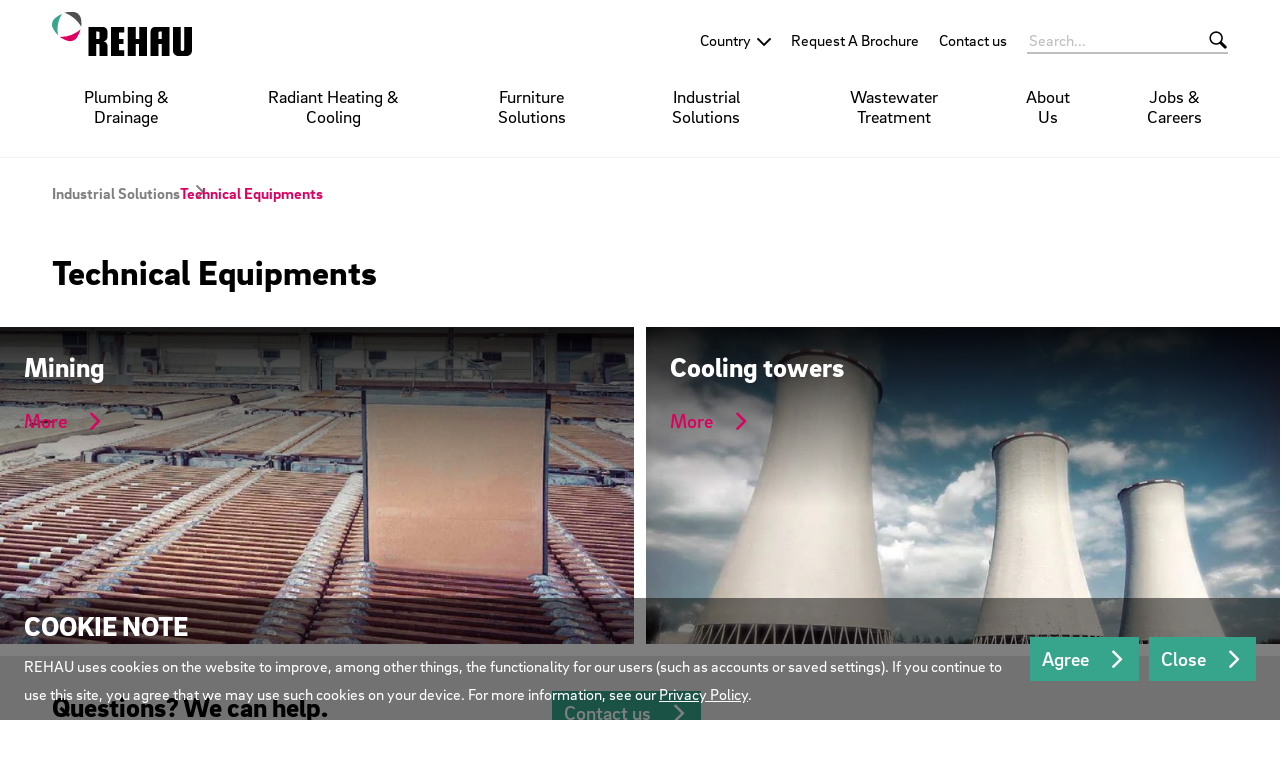

--- FILE ---
content_type: text/html;charset=UTF-8
request_url: https://www.rehau.com/vn-en/industrial-solutions/technical-equipment
body_size: 8816
content:

<!DOCTYPE html>
<html class="no-js" lang="vi-VN" dir="ltr"    >
<head >
<!-- Page:732168 -->
<meta charset="utf-8">
<meta http-equiv="x-ua-compatible" content="IE=edge">
<meta name="viewport" content="width=device-width, initial-scale=1.0">
<title >Technical Equipments</title>
<link rel="apple-touch-icon" sizes="180x180" href="/icons/apple-touch-icon.png">
<link rel="icon" type="image/png" sizes="32x32" href="/icons/favicon-32x32.png">
<link rel="icon" type="image/png" sizes="16x16" href="/icons/favicon-16x16.png">
<link rel="manifest" href="/site.webmanifest">
<link rel="mask-icon" href="/icons/safari-pinned-tab.svg" color="#000000">
<link rel="shortcut icon" href="/favicon.ico">
<meta name="msapplication-config" content="/browserconfig.xml">
<meta name="msapplication-TileColor" content="#ffffff">
<meta name="theme-color" content="#ffffff">
<meta name="language" content="vi">
<meta name="country" content="VN">
<meta property="og:title" content="Technical Equipments">
<meta property="og:locale" content="vi_VN">
<meta property="og:url" content="https://www.rehau.com/vn-en/industrial-solutions/technical-equipment">
<meta property="og:image" content="https://www.rehau.com/resource/image/732214/7x5/1200/857/e737c5fdc53c3044afdf91194bc99bd7/D5E20CD310B91F2D781E38E27EED45EE/agi-175816879-17198842.jpg">
<script>document.documentElement.className = document.documentElement.className.replace(/no-js/g, 'js');</script>
<!-- Google Tag Manager -->
<script>(function(w,d,s,l,i){w[l]=w[l]||[];w[l].push({'gtm.start':
new Date().getTime(),event:'gtm.js'});var f=d.getElementsByTagName(s)[0],
j=d.createElement(s),dl=l!='dataLayer'?'&l='+l:'';j.async=true;j.src=
'https://www.googletagmanager.com/gtm.js?id='+i+dl;f.parentNode.insertBefore(j,f);
})(window,document,'script','dataLayer','GTM-P5R9HWQ');</script>
<!-- End Google Tag Manager -->
<link rel="stylesheet" href="/resource/themes/rehau-2019/css/global-184216-63.css" integrity="sha512-LuFt5HLuX48VJWAUGO3uQCUy8lLXlfsOLTw53fwEwZpU5MuozTQ6o2e7+miBDICyfeRaINk8bLUsH3Lj5n7Ohg==" crossorigin="anonymous" >
<link rel="preload" href="/resource/crblob/184156/211b578dac9b02c49cd84b5e40eff177/brixsans-black-woff2-data.woff2" as="font" type="font/woff2">
<link rel="preload" href="/resource/crblob/184160/cff50cddfd32d057424f89be757938c8/brixsans-blackitalic-woff2-data.woff2" as="font" type="font/woff2">
<link rel="preload" href="/resource/crblob/184164/4b6635ecf4ea1a1e5f3b523e326dbaaf/brixsans-bold-woff2-data.woff2" as="font" type="font/woff2">
<link rel="preload" href="/resource/crblob/184168/69a19c1aa263896c048b3d32a8526a87/brixsans-bolditalic-woff2-data.woff2" as="font" type="font/woff2">
<link rel="preload" href="/resource/crblob/184172/eec6d5b007a83ba6a647a128571ec74f/brixsans-extralight-woff2-data.woff2" as="font" type="font/woff2">
<link rel="preload" href="/resource/crblob/184176/ec2a0ffeab0981eb29e926fefd4eed37/brixsans-extralightitalic-woff2-data.woff2" as="font" type="font/woff2">
<link rel="preload" href="/resource/crblob/184180/31e044c1ae43322a9d1533910e4b4ba0/brixsans-light-woff2-data.woff2" as="font" type="font/woff2">
<link rel="preload" href="/resource/crblob/184184/6dc6d17503bb5647d723a2a48ce7fa1e/brixsans-lightitalic-woff2-data.woff2" as="font" type="font/woff2">
<link rel="preload" href="/resource/crblob/184188/4794efd1f17d132d038559123d02b57f/brixsans-medium-woff2-data.woff2" as="font" type="font/woff2">
<link rel="preload" href="/resource/crblob/184192/45000cdbea20736baa05f717d9766d5f/brixsans-mediumitalic-woff2-data.woff2" as="font" type="font/woff2">
<link rel="preload" href="/resource/crblob/184196/1d186ba63af48fbf0c21074094789592/brixsans-regular-woff2-data.woff2" as="font" type="font/woff2">
<link rel="preload" href="/resource/crblob/184200/7f780bd94a94446e4d08f2c54e5c9095/brixsans-regularitalic-woff2-data.woff2" as="font" type="font/woff2">
<link rel="preload" href="/resource/crblob/184204/7d495250e36e029b71141a018d531d58/rehauicons-regular-woff2-data.woff2" as="font" type="font/woff2">
<link rel="alternate" href="https://www.rehau.com/ph-en/industrial-solutions/technical-equipment" hreflang="en" />
<link rel="alternate" href="https://www.rehau.com/id-en/industrial-solutions/technical-equipment" hreflang="en-id" />
<link rel="alternate" href="https://www.rehau.com/my-en/industrial-solutions/technical-equipment" hreflang="en-my" />
<link rel="alternate" href="https://www.rehau.com/th-en/industrial-solutions/technical-equipment" hreflang="en-th" />
<link rel="alternate" href="https://www.rehau.com/vn-en/industrial-solutions/technical-equipment" hreflang="vi-vn" />
</head><body >
<header class="header " >
<div class="header__wrapper">
<div class="header__head">
<a class="header__logo logo" href="/vn-en">
<span class="logo__image -default-logo"></span>
</a>
<a class="header__toggle " href="#" data-action="toggle-nav" onclick="return false;">
<span class="header__hamburger"></span>
</a>
</div>
<div class="header__body">
<a class="header__logo logo -vanishing" href="/vn-en">
<span class="logo__image -default-logo"></span>
</a>
<nav class="header__meta-nav meta-nav">
<div class="meta-nav__lang-nav lang-nav" >
<span class="lang-nav__selection -next">
<span class="lang-nav__text">Country</span>
</span>
<ul class="lang-nav__list">
<li class="lang-nav__item">
<a class="lang-nav__link" href="https://www.rehau.com/ph-en/industrial-solutions/technical-equipment">
<span class="lang-nav__text">English</span>
</a>
</li>
<li class="lang-nav__item">
<a class="lang-nav__link" href="https://www.rehau.com/id-en/industrial-solutions/technical-equipment">
<span class="lang-nav__text">English (Indonesia)</span>
</a>
</li>
<li class="lang-nav__item">
<a class="lang-nav__link" href="https://www.rehau.com/my-en/industrial-solutions/technical-equipment">
<span class="lang-nav__text">English (Malaysia)</span>
</a>
</li>
<li class="lang-nav__item">
<a class="lang-nav__link" href="https://www.rehau.com/th-en/industrial-solutions/technical-equipment">
<span class="lang-nav__text">English (Thailand)</span>
</a>
</li>
<li class="lang-nav__item">
<a class="lang-nav__link" href="https://www.rehau.com/sg-en">
<span class="lang-nav__text">Singapore</span>
</a>
</li>
<li class="lang-nav__item">
<a class="lang-nav__link" href="https://www.rehau.com/vn-en/industrial-solutions/technical-equipment">
<span class="lang-nav__text">Tiếng Việt (Việt Nam)</span>
</a>
</li>
</ul>
</div>
<ul class="meta-nav__list" >
<li class="meta-nav__item">
<a class="meta-nav__link" href="/vn-en/service/download/729604"
>
Request A Brochure
</a> </li>
<li class="meta-nav__item">
<a class="meta-nav__link" href="/vn-en/contact"
>
Contact us
</a> </li>
</ul></nav><form class="header__search-bar search-bar -vanishing" action="/vn-en/service/search/729756" role="search" autocomplete="off">
<input class="search-bar__input" type="text" name="query" placeholder="Search...">
<button class="search-bar__btn"></button>
</form><nav class="header__main-nav main-nav">
<a class="main-nav__back -prev -hide" href="#">Back to menu</a>
<ul class="main-nav__list ">
<li class="main-nav__item">
<a class="main-nav__link -next" href="/vn-en/plumbing-and-drainage-solutions"
>
Plumbing &amp; Drainage
</a>
<nav class="main-nav__flyout flyout ">
<ul class="flyout__section section__list -grouped">
<li class="section__item">
<a class="section__link " href="/vn-en/plumbing-and-drainage-solutions/water-supply-rautitan"
>
RAUTITAN PEX
</a>
</li><li class="section__item">
<a class="section__link " href="/vn-en/plumbing-and-drainage-solutions/wastewater-drainage-raupiano-plus"
>
RAUPIANO PLUS Acoustic Drainage
</a>
</li><li class="section__item">
<a class="section__link " href="/vn-en/plumbing-and-drainage-solutions/raufusion"
>
RAUFUSION PPR
</a>
</li><li class="section__item">
<a class="section__link " href="/vn-en/plumbing-and-drainage-solutions/rehau-hybrid-system"
>
REHAU Hybrid Plumbing System
</a>
</li> </ul>
</nav> </li><li class="main-nav__item">
<a class="main-nav__link -next" href="/vn-en/radiant-heating-cooling"
>
Radiant Heating &amp; Cooling
</a>
<nav class="main-nav__flyout flyout ">
<ul class="flyout__section section__list -grouped">
<li class="section__item">
<a class="section__link " href="/vn-en/radiant-heating-cooling/radiant-cooling"
>
Radiant Cooling
</a>
</li><li class="section__item">
<a class="section__link -next" href="/vn-en/radiant-heating-cooling/radiant-heating"
>
Radiant Heating
</a>
<ul class="section__sub-section sub-section__list ">
<li class="sub-section__item">
<a class="sub-section__link " href="/vn-en/radiant-heating-cooling/radiant-heating/radiant-technology-overview"
>
Radiant Technology Overview
</a> </li>
<li class="sub-section__item">
<a class="sub-section__link " href="/vn-en/radiant-heating-cooling/radiant-heating/dry-panel-system"
>
Dry Panel System
</a> </li>
<li class="sub-section__item">
<a class="sub-section__link " href="/vn-en/radiant-heating-cooling/radiant-heating/joist-space-heating"
>
Joist Space Heating
</a> </li>
<li class="sub-section__item">
<a class="sub-section__link " href="/vn-en/radiant-heating-cooling/radiant-heating/concrete-overpour"
>
Concrete Overpour
</a> </li>
</ul>
</li> </ul>
</nav> </li><li class="main-nav__item">
<a class="main-nav__link -next" href="/vn-en/interiors"
>
Furniture Solutions
</a>
<nav class="main-nav__flyout flyout ">
<ul class="flyout__section section__list -grouped">
<li class="section__item">
<a class="section__link -next" href="/vn-en/interiors/interiors-edgebands"
>
Edging Solutions
</a>
<ul class="section__sub-section sub-section__list ">
<li class="sub-section__item">
<a class="sub-section__link " href="/vn-en/interiors/interiors-edgebands/interiors-edges-edgebands"
>
The range
</a> </li>
<li class="sub-section__item">
<a class="sub-section__link " href="/vn-en/interiors/interiors-edgebands/working-with-edgebands"
>
Working with edgebands
</a> </li>
<li class="sub-section__item">
<a class="sub-section__link " href="/vn-en/interiors/interiors-edgebands/interiors-edges-creative-design-collection"
>
Creative Design Collection
</a> </li>
</ul>
</li><li class="section__item">
<a class="section__link -next" href="/vn-en/interiors/interiors-surfaces"
>
Surface Solutions
</a>
<ul class="section__sub-section sub-section__list ">
<li class="sub-section__item">
<a class="sub-section__link " href="/vn-en/interiors/interiors-surfaces/premium-laminates"
>
Premium Laminates
</a> </li>
<li class="sub-section__item">
<a class="sub-section__link " href="/vn-en/interiors/interiors-surfaces/pre-laminated-boards"
>
Pre-Laminated Boards
</a> </li>
<li class="sub-section__item">
<a class="sub-section__link " href="/vn-en/interiors/interiors-surfaces/customised-panels-shutters"
>
Customised Panels/Shutters
</a> </li>
</ul>
</li><li class="section__item">
<a class="section__link -next" href="/vn-en/interiors/interiors-tambour-doors"
>
Storage Solutions
</a>
<ul class="section__sub-section sub-section__list ">
<li class="sub-section__item">
<a class="sub-section__link " href="/vn-en/interiors/interiors-tambour-doors/interiors-tambour-doors-tambour-door-range"
>
The range
</a> </li>
<li class="sub-section__item">
<a class="sub-section__link " href="/vn-en/interiors/interiors-tambour-doors/interiors-tambour-doors-profiles-accessories"
>
Profiles &amp; accessories
</a> </li>
<li class="sub-section__item">
<a class="sub-section__link " href="/vn-en/interiors/interiors-tambour-doors/interiors-tambour-doors-tambour-door-mechanisms-track-systems"
>
Mechanisms &amp; track systems
</a> </li>
<li class="sub-section__item">
<a class="sub-section__link " href="/vn-en/interiors/interiors-tambour-doors/interiors-tambour-doors-tambour-doors-features"
>
Why choose a tambour door system?
</a> </li>
</ul>
</li><li class="section__item">
<a class="section__link " href="/vn-en/interiors/interiors-edges-tools"
>
Wood Working Accessories
</a>
</li><li class="section__item">
<a class="section__link " href="/vn-en/interiors/raucord-weaving-materials"
>
Weaving Materials
</a>
</li><li class="section__item">
<a class="section__link " href="/vn-en/interiors/inspiration"
>
Interior design - Inspiration
</a>
</li> </ul>
</nav> </li><li class="main-nav__item -active">
<a class="main-nav__link -next" href="/vn-en/industrial-solutions"
>
Industrial Solutions
</a>
<nav class="main-nav__flyout flyout ">
<ul class="flyout__section section__list -grouped">
<li class="section__item">
<a class="section__link -next" href="/vn-en/industrial-solutions/appliances"
>
Appliances
</a>
<ul class="section__sub-section sub-section__list ">
<li class="sub-section__item">
<a class="sub-section__link " href="/vn-en/industrial-solutions/appliances/commercial-appliances"
>
Commercial Appliances
</a> </li>
<li class="sub-section__item">
<a class="sub-section__link " href="/vn-en/industrial-solutions/appliances/domestic-appliances"
>
Domestic Appliances
</a> </li>
</ul>
</li><li class="section__item">
<a class="section__link " href="/vn-en/industrial-solutions/technical-equipment"
>
Technical Equipments
</a>
</li><li class="section__item">
<a class="section__link -next" href="/vn-en/industrial-solutions/industrial-hoses"
>
Industrial Hoses
</a>
<ul class="section__sub-section sub-section__list ">
<li class="sub-section__item">
<a class="sub-section__link " href="/vn-en/industrial-solutions/industrial-hoses/silicone-profiles-seals-sheets-and-strips"
>
Silicone Profiles, Seals, Sheets and Strips
</a> </li>
<li class="sub-section__item">
<a class="sub-section__link " href="/vn-en/industrial-solutions/industrial-hoses/silicone-hoses"
>
Silicone Hoses
</a> </li>
</ul>
</li><li class="section__item">
<a class="section__link -next" href="/vn-en/industrial-solutions/3rd-rail-solutions"
>
3rd Rail Solutions
</a>
<ul class="section__sub-section sub-section__list ">
<li class="sub-section__item">
<a class="sub-section__link " href="/vn-en/industrial-solutions/3rd-rail-solutions/conductor-rail-systems"
>
Conductor Rail Systems
</a> </li>
<li class="sub-section__item">
<a class="sub-section__link " href="/vn-en/industrial-solutions/3rd-rail-solutions/insulated-support-system"
>
Insulated Support System
</a> </li>
<li class="sub-section__item">
<a class="sub-section__link " href="/vn-en/industrial-solutions/3rd-rail-solutions/protective-cover-system"
>
Protective Cover System
</a> </li>
</ul>
</li> </ul>
</nav> </li><li class="main-nav__item">
<a class="main-nav__link -next" href="/vn-en/water-treatment"
>
Wastewater Treatment
</a>
<nav class="main-nav__flyout flyout ">
<ul class="flyout__section section__list -grouped">
<li class="section__item">
<a class="section__link " href="/vn-en/water-treatment/rauliner"
>
RAULINER
</a>
</li><li class="section__item">
<a class="section__link " href="/vn-en/water-treatment/raubioxon-plus-aerator-systems"
>
RAUBIOXON Plus Aerator Systems
</a>
</li><li class="section__item">
<a class="section__link " href="/vn-en/water-treatment/raubioflex-aetor-system"
>
RAUBIOFLEX Aerator System
</a>
</li><li class="section__item">
<a class="section__link " href="/vn-en/water-treatment/disc-saddle"
>
Disc Saddle
</a>
</li><li class="section__item">
<a class="section__link " href="/vn-en/water-treatment/rausikko"
>
RAUSIKKO
</a>
</li> </ul>
</nav> </li><li class="main-nav__item">
<a class="main-nav__link -next" href="/vn-en/about-us"
>
About Us
</a>
<nav class="main-nav__flyout flyout ">
<ul class="flyout__section section__list -grouped">
<li class="section__item">
<a class="section__link " href="/vn-en/about-us/company-history"
>
History
</a>
</li><li class="section__item">
<a class="section__link " href="/vn-en/about-us/philosophy"
>
Philosophy
</a>
</li><li class="section__item">
<a class="section__link " href="/vn-en/about-us/competence"
>
Competence
</a>
</li><li class="section__item">
<a class="section__link " href="/vn-en/about-us/corporate-citizenship"
>
Corporate Citizenship
</a>
</li> </ul>
</nav> </li><li class="main-nav__item">
<a class="main-nav__link -next" href="/vn-en/jobs-and-careers"
>
Jobs &amp; Careers
</a>
<nav class="main-nav__flyout flyout ">
<ul class="flyout__section section__list -grouped">
<li class="section__item">
<a class="section__link " href="/vn-en/jobs-and-careers/working-at-rehau"
>
Working at REHAU
</a>
</li><li class="section__item">
<a class="section__link " href="/vn-en/jobs-and-careers/how-to-join-rehau"
>
Joining REHAU
</a>
</li><li class="section__item">
<a class="section__link " href="/vn-en/jobs-and-careers/employee-development"
>
Employee Development
</a>
</li> </ul>
</nav> </li> </ul>
</nav> </div>
<div class="header__foot">
<form class="header__search-bar search-bar " action="/vn-en/service/search/729756" role="search" autocomplete="off">
<input class="search-bar__input" type="text" name="query" placeholder="Search...">
<button class="search-bar__btn"></button>
</form> </div>
</div>
</header>
<main>
<div class="container -sb-small">
<nav class="breadcrumb">
<ul class="breadcrumb__list">
<li class="breadcrumb__item ">
<a class="breadcrumb__link" href="/vn-en/industrial-solutions"
>
Industrial Solutions
</a> </li><li class="breadcrumb__item -active">
Technical Equipments
</li> </ul>
</nav>
<h1 >
Technical Equipments
</h1>
</div>
<div class="grid-x grid-margin-x grid-margin-y -halve">
<div class="medium-6 cell ">
<a href="/vn-en/mining" class="link__teaser"
>
<div class="teaser teaser--overlay -dark -cs-light -cs-mobile-dark -top" >
<div class="teaser__visual">
<div class="media teaser__image -ar-7x5 -ar-medium-7x5 -ar-large-2x1" >
<img class="media__item -loading" src="data:image/svg+xml;utf8,%3Csvg xmlns=&#39;http://www.w3.org/2000/svg&#39; width=&#39;1&#39; height=&#39;1&#39;%3E%3C/svg%3E" alt="F-0280512_285070_0 - 285070" data-retina-image="false"
data-responsive-image="[{&quot;name&quot;:&quot;7x5&quot;,&quot;ratioWidth&quot;:7,&quot;ratioHeight&quot;:5,&quot;linksForWidth&quot;:{&quot;350&quot;:&quot;/resource/image/732154/7x5/350/250/7589e20127c5cd6daac01b7a15a60ad3/BDDCC3C4671B2579FEE33AEADF87157A/f-0280512-285070-0-285070.jpg&quot;,&quot;400&quot;:&quot;/resource/image/732154/7x5/400/286/15af0fb4efcc344981c8b39d7201ab7e/2B0A59619082440BE322102332F60DDE/f-0280512-285070-0-285070.jpg&quot;,&quot;600&quot;:&quot;/resource/image/732154/7x5/600/428/3c3b4913ef6ceb0402fcdcf9790fda37/0FF54C43547AFF2C834F0C7E2706F272/f-0280512-285070-0-285070.jpg&quot;,&quot;800&quot;:&quot;/resource/image/732154/7x5/800/571/9187a5cf2f6e6cb5599867fe549d6749/8F9B2734DE7265BB05CA820DD4EBCBA1/f-0280512-285070-0-285070.jpg&quot;,&quot;1200&quot;:&quot;/resource/image/732154/7x5/1200/857/d33645d5778b4f7b1ba933ee59e0de64/690516239A626710565064843942850C/f-0280512-285070-0-285070.jpg&quot;,&quot;1920&quot;:&quot;/resource/image/732154/7x5/1920/1371/741d1daf72ae64f1b84fb0541d7a660d/A70D728F96B63A225F82C5C1254DCA11/f-0280512-285070-0-285070.jpg&quot;}},{&quot;name&quot;:&quot;7x5&quot;,&quot;ratioWidth&quot;:7,&quot;ratioHeight&quot;:5,&quot;linksForWidth&quot;:{&quot;350&quot;:&quot;/resource/image/732154/7x5/350/250/7589e20127c5cd6daac01b7a15a60ad3/BDDCC3C4671B2579FEE33AEADF87157A/f-0280512-285070-0-285070.jpg&quot;,&quot;400&quot;:&quot;/resource/image/732154/7x5/400/286/15af0fb4efcc344981c8b39d7201ab7e/2B0A59619082440BE322102332F60DDE/f-0280512-285070-0-285070.jpg&quot;,&quot;600&quot;:&quot;/resource/image/732154/7x5/600/428/3c3b4913ef6ceb0402fcdcf9790fda37/0FF54C43547AFF2C834F0C7E2706F272/f-0280512-285070-0-285070.jpg&quot;,&quot;800&quot;:&quot;/resource/image/732154/7x5/800/571/9187a5cf2f6e6cb5599867fe549d6749/8F9B2734DE7265BB05CA820DD4EBCBA1/f-0280512-285070-0-285070.jpg&quot;,&quot;1200&quot;:&quot;/resource/image/732154/7x5/1200/857/d33645d5778b4f7b1ba933ee59e0de64/690516239A626710565064843942850C/f-0280512-285070-0-285070.jpg&quot;,&quot;1920&quot;:&quot;/resource/image/732154/7x5/1920/1371/741d1daf72ae64f1b84fb0541d7a660d/A70D728F96B63A225F82C5C1254DCA11/f-0280512-285070-0-285070.jpg&quot;}},{&quot;name&quot;:&quot;2x1&quot;,&quot;ratioWidth&quot;:2,&quot;ratioHeight&quot;:1,&quot;linksForWidth&quot;:{&quot;300&quot;:&quot;/resource/image/732154/2x1/300/150/2e971b0fefb75dc87d8757d12969450b/83E9F9ED09E004491A5248B1A74DD779/f-0280512-285070-0-285070.jpg&quot;,&quot;400&quot;:&quot;/resource/image/732154/2x1/400/200/cb599e1ede3c69cf68d0c1ef3f521c96/A290CD03588A0D0657E1DB5083E5EF76/f-0280512-285070-0-285070.jpg&quot;,&quot;600&quot;:&quot;/resource/image/732154/2x1/600/300/5a2bd5f82b0685b4e3edd2420602f6bb/E62061A14A7CF312CC5833794775DDDD/f-0280512-285070-0-285070.jpg&quot;,&quot;800&quot;:&quot;/resource/image/732154/2x1/800/400/1c6375914c1eea7c6e7b9cdf48946b7b/815CB3DA69F7B3926186E17F44C6A24D/f-0280512-285070-0-285070.jpg&quot;,&quot;1200&quot;:&quot;/resource/image/732154/2x1/1200/600/80db33bccd1c8d8924aed80288f8d7e/3841D01C7A1013DAD18BB7FE5485916C/f-0280512-285070-0-285070.jpg&quot;,&quot;1920&quot;:&quot;/resource/image/732154/2x1/1920/960/4c923dccb1d23af1e4800c334ec23d22/C09285728B6B6DDB6321D0C7D08339DE/f-0280512-285070-0-285070.jpg&quot;}}]"
>
</div> </div>
<div class="teaser__content">
<span class="teaser__headline h2" >
Mining
</span>
<div class="teaser__cta">
<span class="teaser__btn-wrapper">
<span class="teaser__btn btn">More</span>
</span>
</div> </div>
</div>
</a> </div>
<div class="medium-6 cell ">
<a href="/vn-en/cooling-towers" class="link__teaser"
>
<div class="teaser teaser--overlay -dark -cs-light -cs-mobile-dark -top" >
<div class="teaser__visual">
<div class="media teaser__image -ar-7x5 -ar-medium-7x5 -ar-large-2x1" >
<img class="media__item -loading" src="data:image/svg+xml;utf8,%3Csvg xmlns=&#39;http://www.w3.org/2000/svg&#39; width=&#39;1&#39; height=&#39;1&#39;%3E%3C/svg%3E" alt="F-0290512_285069_2 - 285069" data-retina-image="false"
data-responsive-image="[{&quot;name&quot;:&quot;7x5&quot;,&quot;ratioWidth&quot;:7,&quot;ratioHeight&quot;:5,&quot;linksForWidth&quot;:{&quot;350&quot;:&quot;/resource/image/732164/7x5/350/250/9a5cbbab536a8aafc9b9421fc16583b9/96062B155D7399F084CF434E30E6DA22/f-0290512-285069-2-285069.jpg&quot;,&quot;400&quot;:&quot;/resource/image/732164/7x5/400/286/1a6d5ab6210418d1a82c13dac8391b40/B0A61E31292B4B2A8BCE3701D55992FE/f-0290512-285069-2-285069.jpg&quot;,&quot;600&quot;:&quot;/resource/image/732164/7x5/600/428/661f090bc0d862a82d44d6e2b6431576/44FC0942E940592C545493F393A43C25/f-0290512-285069-2-285069.jpg&quot;,&quot;800&quot;:&quot;/resource/image/732164/7x5/800/571/53982f77d279b20e1b7c55cb7c5dab49/E6F2FF0AAF965137BC57C2A57B11EC17/f-0290512-285069-2-285069.jpg&quot;,&quot;1200&quot;:&quot;/resource/image/732164/7x5/1200/857/17c5e2024121312875543f61dfd24ba0/D4B9DD7D37B46EBC0752EAEE2102F809/f-0290512-285069-2-285069.jpg&quot;,&quot;1920&quot;:&quot;/resource/image/732164/7x5/1920/1371/cb0b6e46be4a865c60dfb10e46984060/A9359D05F8C98F5656E5DF785F628A3B/f-0290512-285069-2-285069.jpg&quot;}},{&quot;name&quot;:&quot;7x5&quot;,&quot;ratioWidth&quot;:7,&quot;ratioHeight&quot;:5,&quot;linksForWidth&quot;:{&quot;350&quot;:&quot;/resource/image/732164/7x5/350/250/9a5cbbab536a8aafc9b9421fc16583b9/96062B155D7399F084CF434E30E6DA22/f-0290512-285069-2-285069.jpg&quot;,&quot;400&quot;:&quot;/resource/image/732164/7x5/400/286/1a6d5ab6210418d1a82c13dac8391b40/B0A61E31292B4B2A8BCE3701D55992FE/f-0290512-285069-2-285069.jpg&quot;,&quot;600&quot;:&quot;/resource/image/732164/7x5/600/428/661f090bc0d862a82d44d6e2b6431576/44FC0942E940592C545493F393A43C25/f-0290512-285069-2-285069.jpg&quot;,&quot;800&quot;:&quot;/resource/image/732164/7x5/800/571/53982f77d279b20e1b7c55cb7c5dab49/E6F2FF0AAF965137BC57C2A57B11EC17/f-0290512-285069-2-285069.jpg&quot;,&quot;1200&quot;:&quot;/resource/image/732164/7x5/1200/857/17c5e2024121312875543f61dfd24ba0/D4B9DD7D37B46EBC0752EAEE2102F809/f-0290512-285069-2-285069.jpg&quot;,&quot;1920&quot;:&quot;/resource/image/732164/7x5/1920/1371/cb0b6e46be4a865c60dfb10e46984060/A9359D05F8C98F5656E5DF785F628A3B/f-0290512-285069-2-285069.jpg&quot;}},{&quot;name&quot;:&quot;2x1&quot;,&quot;ratioWidth&quot;:2,&quot;ratioHeight&quot;:1,&quot;linksForWidth&quot;:{&quot;300&quot;:&quot;/resource/image/732164/2x1/300/150/d84836af32bd580ce75d57179346817a/D8F119E701DC9CD460DAB66E13CA8BC6/f-0290512-285069-2-285069.jpg&quot;,&quot;400&quot;:&quot;/resource/image/732164/2x1/400/200/63ce31a33dcb47fdc5602c30d23e6321/E91EFACEE80DB666400632EC6BEE160E/f-0290512-285069-2-285069.jpg&quot;,&quot;600&quot;:&quot;/resource/image/732164/2x1/600/300/4824338ebadc6b2c3f1ce43612c17c9d/8B2381AE5CD334A958412B2BECB644DD/f-0290512-285069-2-285069.jpg&quot;,&quot;800&quot;:&quot;/resource/image/732164/2x1/800/400/474d49886d5d0bfaa2c91f3dd0ec42d7/632B870C54C33A9E1F69B022522EA559/f-0290512-285069-2-285069.jpg&quot;,&quot;1200&quot;:&quot;/resource/image/732164/2x1/1200/600/d86c93d80462c06fdac3ca6963e0f121/67D6E02AC1CB9D4880747AF6B6650F2C/f-0290512-285069-2-285069.jpg&quot;,&quot;1920&quot;:&quot;/resource/image/732164/2x1/1920/960/990d351b3c6489d41a1d9ba0ebf74d61/1BD8E01C0B896AA181AC7DC72F7E2A0A/f-0290512-285069-2-285069.jpg&quot;}}]"
>
</div> </div>
<div class="teaser__content">
<span class="teaser__headline h2" >
Cooling towers
</span>
<div class="teaser__cta">
<span class="teaser__btn-wrapper">
<span class="teaser__btn btn">More</span>
</span>
</div> </div>
</div>
</a> </div>
<div class="medium-6 cell ">
</div>
<div class="medium-6 cell ">
</div>
</div>
<div class="container -full -st-small -sb-small -bg-gray-light -cs-dark"
>
<div class="container "
>
<div class="grid-x grid-margin-x grid-margin-y"><div class="cell medium-5"><p class="h2">Questions? We can help.</p><p>Find out how/where to buy or get more information on our products</p></div><div class="cell medium-7"><p><a class="btn -cta" href="/vn-en/contact" target="_self">Contact us</a></p></div></div> </div>
</div></main>
<div class="go-top -bg-gray-lighter">
<a href="#" class="go-top__link"></a>
</div><div class="extra -bg-secondary">
<div class="extra__container container">
<div class="claim">
<p class="claim__text">Engineering progress</p>
<p class="claim__text">Enhancing lives</p>
</div>
</div>
</div>
<footer class="footer" >
<div class="footer__main">
<div class="container">
<div class="grid-x grid-margin-x grid-margin-y">
<div class="cell medium-4 large-3">
<p class="h4 footer__title" >Quicklinks</p>
<ul class="list" >
<li class="list__item" >
<a class="" href="/vn-en"
>
REHAU Vietnam
</a> </li>
<li class="list__item" >
<a class="" href="/vn-en/service/reference/732544"
>
Project References
</a> </li>
<li class="list__item" >
<a class="" href="/vn-en/service/download/729604"
>
Request A Brochure
</a> </li>
</ul> </div>
<div class="cell pre-medium-auto">
<div class="footer__contact contact">
<div class="contact__list" >
<div class="contact__address address" >
<p class="address__info">
Trang An Complex Building, 1 Phung Chi Kien<br>Nghia Do Ward, Cau Giay District<br> Hanoi<br>Vietnam
</p>
<p class="address__info">
<a class="address__link" href="tel:+842473030339">+84-24 73 03 03 39</a>
</p>
<p class="address__info">
<a class="address__link" href="mailto:sales.vietnam@rehau.com">sales.vietnam@rehau.com</a>
</p>
</div> </div>
</div> </div>
<div class="footer__cell cell large-shrink">
<div class="footer__social-media social-media">
<ul class="social-media__list list -social-icons">
<li class="list__item">
<a href="https://www.facebook.com/rehausea" rel="external" target="_blank">
<i class="icon -facebook"></i>
</a>
</li>
<li class="list__item">
<a href="https://www.linkedin.com/company/rehau-southeast-asia/" rel="external" target="_blank">
<i class="icon -linkedin"></i>
</a>
</li>
<li class="list__item">
<a href="https://www.youtube.com/user/rehausea" rel="external" target="_blank">
<i class="icon -youtube"></i>
</a>
</li>
</ul>
<ul class="social-media__list list -social-buttons">
</ul>
</div> </div>
</div>
</div>
</div><div class="footer__nav">
<div class="container">
<div class="grid-x grid-margin-x grid-margin-y">
<div class="cell medium-auto">
<ul class="footer__list list -horizontal">
<li class="list__item" >
<a class="" href="/vn-en/rehau-data-privacy-protection-sea"
>
Data Privacy Protection
</a> </li>
<li class="list__item" >
<a class="" href="/vn-en/terms-and-conditions"
>
Terms and Conditions
</a> </li>
<li class="list__item" >
<a class="" href="https://www.rehau.com/purchasing" target="_blank"
>
Purchasing
</a> </li>
<li class="list__item" >
<a class="" href="/vn-en/compliance"
>
Compliance
</a> </li>
</ul>
</div>
<div class="cell medium-shrink">
<div class="footer__country-selector select -country-selector">
<select name="country-selector" data-role="country-selector">
<option value="" selected disabled>Your Country</option>
<option value="https://www.rehau.com/al-sq">Albania</option>
<option value="https://www.rehau.com/fr-fr">Algeria</option>
<option value="https://www.rehau.com/ar-es">Argentina</option>
<option value="https://www.rehau.com/au-en">Australia</option>
<option value="https://www.rehau.com/at-de">Austria</option>
<option value="https://www.rehau.com/azerbaijan">Azerbaijan</option>
<option value="https://www.rehau.com/by-be">Belarus</option>
<option value="https://www.rehau.com/be-nl">Belgium</option>
<option value="https://www.rehau.com/mx-es">Belize</option>
<option value="https://www.rehau.com/ba-bs">Bosnia-Herz.</option>
<option value="https://www.rehau.com/br-pt">Brazil</option>
<option value="https://www.rehau.com/bg-bg">Bulgaria</option>
<option value="https://www.rehau.com/us-en">Canada (en)</option>
<option value="https://www.rehau.com/ca-fr">Canada (fr)</option>
<option value="https://www.rehau.com/cl-es">Chile</option>
<option value="https://www.rehau.com/cn-zh">China</option>
<option value="https://www.rehau.com/co-es">Colombia</option>
<option value="https://www.rehau.com/mx-es">Costa Rica</option>
<option value="https://www.rehau.com/hr-hr">Croatia</option>
<option value="https://www.rehau.com/cz-cs">Czech Republic</option>
<option value="https://www.rehau.com/dk-da">Denmark</option>
<option value="https://www.rehau.com/mx-es">Dominican Republic</option>
<option value="https://www.rehau.com/mx-es">El Salvador</option>
<option value="https://www.rehau.com/ee-et">Estonia</option>
<option value="https://www.rehau.com/fi-fi">Finland</option>
<option value="https://www.rehau.com/fr-fr">France</option>
<option value="https://www.rehau.com/ge-ka">Georgia</option>
<option value="https://www.rehau.com/de-de">Germany</option>
<option value="https://www.rehau.com/gr-el">Greece</option>
<option value="https://www.rehau.com/mx-es">Guatemala</option>
<option value="https://www.rehau.com/mx-es">Honduras</option>
<option value="https://www.rehau.com/hu-hu">Hungary</option>
<option value="https://www.rehau.com/dk-da">Iceland</option>
<option value="https://www.rehau.com/in-en">India</option>
<option value="https://www.rehau.com/id-en">Indonesia</option>
<option value="https://www.rehau.com/gb-en">Ireland</option>
<option value="https://www.rehau.com/israel">Israel</option>
<option value="https://www.rehau.com/it-it">Italy</option>
<option value="https://www.rehau.com/mx-es">Jamaica</option>
<option value="https://www.rehau.com/jp-jp">Japan</option>
<option value="https://www.rehau.com/kz-kk">Kazakhstan</option>
<option value="https://www.rehau.com/ko-kr">Korea</option>
<option value="https://www.rehau.com/lv-lv">Latvia</option>
<option value="https://www.rehau.com/lt-lt">Lithuania</option>
<option value="https://www.rehau.com/be-fr">Luxembourg</option>
<option value="https://www.rehau.com/mk-mk">Macedonia</option>
<option value="https://www.rehau.com/my-en">Malaysia</option>
<option value="https://www.rehau.com/mx-es">Mexico</option>
<option value="https://www.rehau.com/middle-east">Middle East</option>
<option value="https://www.rehau.com/md-ru">Moldavia</option>
<option value="https://www.rehau.com/rs-sr">Montenegro</option>
<option value="https://www.rehau.com/fr-fr">Morocco</option>
<option value="https://www.rehau.com/au-en">New Zealand</option>
<option value="https://www.rehau.com/nl-nl">Netherlands</option>
<option value="https://www.rehau.com/mx-es">Nicaragua</option>
<option value="https://www.rehau.com/no-no">Norway</option>
<option value="https://www.rehau.com/pe-es">Peru</option>
<option value="https://www.rehau.com/ph-en">Philippines</option>
<option value="https://www.rehau.com/pl-pl">Poland</option>
<option value="https://www.rehau.com/pt-pt">Portugal</option>
<option value="https://www.rehau.com/group-en">REHAU Group</option>
<option value="https://www.rehau.com/ro-ro">Romania</option>
<option value="https://www.rehau.com/rs-sr">Serbia</option>
<option value="https://www.rehau.com/sg-en">Singapore</option>
<option value="https://www.rehau.com/sk-sk">Slovakia</option>
<option value="https://www.rehau.com/si-sl">Slovenia</option>
<option value="https://www.rehau.com/za-en">South Africa</option>
<option value="https://www.rehau.com/es-es">Spain</option>
<option value="https://www.rehau.com/se-sv">Sweden</option>
<option value="https://www.rehau.com/ch-de">Switzerland</option>
<option value="https://www.rehau.com/th-th">Thailand</option>
<option value="https://www.rehau.com/fr-fr">Tunisia</option>
<option value="https://www.rehau.com/tr-tr">Turkey</option>
<option value="https://www.rehau.com/ua-uk">Ukraine</option>
<option value="https://www.rehau.com/gb-en">United Kingdom</option>
<option value="https://www.rehau.com/us-en">USA</option>
<option value="https://www.rehau.com/vn-vi">Vietnam</option>
</select>
</div> </div>
</div>
</div>
</div></footer>
<div class="cookie-privacy -hide">
<div class="cookie-privacy__text">
<p class="h2">COOKIE NOTE</p><p>REHAU uses cookies on the website to improve, among other things, the functionality for our users (such as accounts or saved settings). If you continue to use this site, you agree that we may use such cookies on your device. For more information, see our <a href="/vn-en/rehau-data-privacy-protection" target="_self">Privacy Policy</a>.</p> </div>
<div class="cookie-privacy__buttons">
<button class="cookie-privacy__buttons__agree btn -cta -chevron-right" href="#" data-options="1;365">Agree</button>
<button class="cookie-privacy__buttons__close btn -cta -chevron-right" href="#">Close</button>
</div>
</div>
<script src="/resource/themes/rehau-2019/js/commons-1071630-6.js" integrity="sha512-bbaf1jDy/O3RF7Qxe51spkh30DaPn690hkvwkfDWrOIEZIzLpZ1ldDNwULXh/RwA34qaD9YI7Z7MoVUPDl1Hyw==" crossorigin="anonymous" defer="false" ></script><script src="/resource/themes/rehau-2019/js/index-1071632-23.js" integrity="sha512-aLEVuz+DQjHLAttDaoXAc1+TCdfEHiEhWTk1KoRpvkrXjQ0FRR8W0mAYNUnY7j8l21gcuUZAFeHGVSYC1kmYow==" crossorigin="anonymous" defer="false" ></script>
<div class="quick-info" data-role="cart" id="cartTemplate" data-sample-service-url="" data-sample-service-limit="3">
<div class="quick-info__wrapper">
<button class="quick-info__close"></button>
<div class="quick-info__content">
<div class="-hide" data-role="cart-trash"></div>
<div class="container -st-small -hide" data-role="cart-error">
<div class="notification -error">
<i class="notification__icon icon -chevron-right"></i>
<p class="notification__text">Maximum cart size of 3 items has been reached!</p>
</div>
</div>
<div class="container -st-small -sb-small -hide" data-role="cart-content">
<div class="grid-x grid-margin-y">
<div class="cell small-12">
Your sample cart items:
</div>
<div class="cell small-12">
<div class="grid-x" data-role="cart-table">
<div class="h3 cell small-1"></div>
<div class="h3 cell small-3">Type</div>
<div class="h3 cell small-3">Decor</div>
<div class="h3 cell small-4">Collection</div>
<div class="h3 cell small-1"></div>
</div>
</div>
<div class="cell small-12 medium-5">
<button class="btn -mobile-full -cta -secondary -cross" data-role="cart-clear">Clear cart</button>
</div>
<div class="cell -hide-mobile-small medium-2"></div>
<div class="cell small-12 medium-5 -ta-right">
<button class="btn -mobile-full -cta" data-role="cart-order">Order samples</button>
</div>
<div data-role="cart-template" class="-hide">
<div class="cell small-1" data-role="cart-index"></div>
<div class="cell small-3" data-role="cart-type"></div>
<div class="cell small-3" data-role="cart-decor"></div>
<div class="cell small-4" data-role="cart-collection"></div>
<div class="cell small-1 -ta-right"><button class="btn -icon-only -cross" data-role="cart-remove"></button></div>
</div>
</div>
</div>
</div>
</div>
</div></body></html>
<script id="f5_cspm">(function(){var f5_cspm={f5_p:'DHILKMHBDFHOFDICCCHJKDGFKJCCDMHJGDPBDCFEANLNJMLMLNBKKMELMNBLNKFDHDIBANOFAADHNLJHINLABDKAAADNIKGENDHFMNDMGGJPCEEBFNNJLOLIBCDONJEG',setCharAt:function(str,index,chr){if(index>str.length-1)return str;return str.substr(0,index)+chr+str.substr(index+1);},get_byte:function(str,i){var s=(i/16)|0;i=(i&15);s=s*32;return((str.charCodeAt(i+16+s)-65)<<4)|(str.charCodeAt(i+s)-65);},set_byte:function(str,i,b){var s=(i/16)|0;i=(i&15);s=s*32;str=f5_cspm.setCharAt(str,(i+16+s),String.fromCharCode((b>>4)+65));str=f5_cspm.setCharAt(str,(i+s),String.fromCharCode((b&15)+65));return str;},set_latency:function(str,latency){latency=latency&0xffff;str=f5_cspm.set_byte(str,40,(latency>>8));str=f5_cspm.set_byte(str,41,(latency&0xff));str=f5_cspm.set_byte(str,35,2);return str;},wait_perf_data:function(){try{var wp=window.performance.timing;if(wp.loadEventEnd>0){var res=wp.loadEventEnd-wp.navigationStart;if(res<60001){var cookie_val=f5_cspm.set_latency(f5_cspm.f5_p,res);window.document.cookie='f5avr0654314185aaaaaaaaaaaaaaaa_cspm_='+encodeURIComponent(cookie_val)+';path=/;'+'';}
return;}}
catch(err){return;}
setTimeout(f5_cspm.wait_perf_data,100);return;},go:function(){var chunk=window.document.cookie.split(/\s*;\s*/);for(var i=0;i<chunk.length;++i){var pair=chunk[i].split(/\s*=\s*/);if(pair[0]=='f5_cspm'&&pair[1]=='1234')
{var d=new Date();d.setTime(d.getTime()-1000);window.document.cookie='f5_cspm=;expires='+d.toUTCString()+';path=/;'+';';setTimeout(f5_cspm.wait_perf_data,100);}}}}
f5_cspm.go();}());</script>